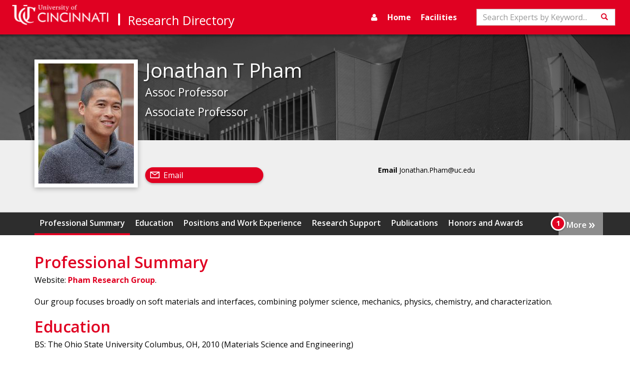

--- FILE ---
content_type: text/html; charset=utf-8
request_url: https://researchdirectory.uc.edu/p/phamj5
body_size: 5566
content:
<!DOCTYPE html>
<html lang="en">
<head>
    <meta charset="utf-8" />
    <meta name="viewport" content="width=device-width, initial-scale=1.0">
    <title>Expert Profile: Jonathan Pham | Research Directory</title>
    
        <meta name="description" content="Website: &lt;strong&gt;&lt;a href=&quot;https://sites.google.com/view/phamlab&quot; target=&quot;_blank&quot;&gt;Pham Research Group&lt;/a&gt;&lt;/strong&gt;.&lt;br /&gt;
&lt;br /&gt;
Our group focuses broadly on soft material" />

    <!-- Standard Favicon -->
    <link rel="icon" type="image/x-icon" href="//lcdn.uc.edu/uc-assets/images/favicons/favicon-57x57.png">
    <!-- For iPhone 4 Retina display: -->
    <link rel="apple-touch-icon-precomposed" sizes="114x114" href="//lcdn.uc.edu/uc-assets/images/favicons/favicon-114x114.png">
    <!-- For iPad: -->
    <link rel="apple-touch-icon-precomposed" sizes="72x72" href="//lcdn.uc.edu/uc-assets/images/favicons/favicon-72x72.png">
    <!-- For iPhone: -->
    <link rel="apple-touch-icon-precomposed" href="//lcdn.uc.edu/uc-assets/images/favicons/favicon-57x57.png">

    <link href="/Content/baseStyles?v=rfeNL_JtoA3JsEGFqZ-HaDzdLXbPm6YZ3atGYhUeRIY1" rel="stylesheet"/>

    <link href="https://fonts.googleapis.com/css?family=Gentium+Basic:400,700|Open+Sans:400,600,700" rel="stylesheet">
    
    <link href="/Content/profile.css" rel="stylesheet" type="text/css" />

    <script src='https://ajax.googleapis.com/ajax/libs/jquery/3.6.4/jquery.min.js'></script>

    <script src='//maxcdn.bootstrapcdn.com/bootstrap/3.3.7/js/bootstrap.min.js'></script>

    <script src='/bundles/baseScripts?v=7AqoymzPjuCiAiwdfTo8pfU3e4n-OS70OU-EcXGhmf01'></script>

    <script  defer='defer'>
        $(document).ready(function () {
            setNavSearchListeners();
            $('#global-side-nav').on('shown.bs.collapse', function () {
                $('#side-nav-toggle').children('.show-icon').hide();
                $('#side-nav-toggle').children('.hide-icon').show();
                //for slide in effect
                $(this).width(220);
            });
            $('#global-side-nav').on('hide.bs.collapse', function () {
                $('#side-nav-toggle').children('.hide-icon').hide();
                $('#side-nav-toggle').children('.show-icon').show();
                //for slide out effect
                $(this).width(0);
            });
        });

        var setNavSearchListeners = function () {
            var searchInput = document.getElementById("search-input");
            if (searchInput) {
                searchInput.onkeyup = function (event) {
                    if (event.keyCode === 13) {
                        var actionUrl = "/Search";
                        var query = document.getElementById("search-input").value;
                        var hashObj = {
                            c: "ExpertsByKeyword",
                            q: query
                        };
                        var hashString = $(window).createUrlHashFromObject(hashObj);
                        var searchUrl = actionUrl + hashString;
                        window.location.href = searchUrl;
                    }
                }
            }

            var searchNavButton = document.getElementById('nav-search-btn');
            if (searchNavButton) {
                $(searchNavButton)
                    .on('click',
                        function () {
                            var actionUrl = "/Search";
                            var query = document.getElementById("search-input").value;
                            var hashObj = {
                                c: "ExpertsByKeyword",
                                q: query
                            };
                            var hashString = $(window).createUrlHashFromObject(hashObj);
                            var searchUrl = actionUrl + hashString;
                            window.location.href = searchUrl;
                        });
            }
        };

    </script>
    <!-- HTML5 shim and Respond.js for IE8 support of HTML5 elements and media queries -->
    <!--[if lt IE 9]>
      <script src="https://oss.maxcdn.com/html5shiv/3.7.3/html5shiv.min.js"></script>
      <script src="https://oss.maxcdn.com/respond/1.4.2/respond.min.js"></script>
    <![endif]-->
    <link href="https://cdnjs.cloudflare.com/ajax/libs/select2/4.0.7/css/select2.min.css" rel="stylesheet" />
    <script src="https://cdnjs.cloudflare.com/ajax/libs/select2/4.0.7/js/select2.min.js"></script>
    <script src="https://cdnjs.cloudflare.com/ajax/libs/rxjs/6.5.2/rxjs.umd.min.js"></script>
</head>

<body data-spy="scroll" data-target="#content-nav" data-offset="150">
    <div class="page-wrapper">
        <nav id="global-top-nav" class="navbar navbar-inverse">
            <div class="container-fluid">
                <div class="navbar-header">
                        <button type="button" class="navbar-toggle collapsed search-collapse" data-toggle="collapse" data-target="#nav-search" aria-expanded="false">
                            <span class="sr-only">Toggle navigation</span>
                            <span class="glyphicon glyphicon-search"></span>
                        </button>
                    <button type="button" id="side-nav-toggle" class="navbar-toggle collapsed" data-toggle="collapse" data-target="#global-side-nav" aria-expanded="false" aria-controls="global-side-nav">
                        <i class="show-icon fa fa-bars" aria-hidden="true"></i>
                        <i class="hide-icon fa fa-times" aria-hidden="true"></i>
                    </button>
                    <a class="navbar-brand uc-brand" href="//uc.edu"><img src="/Content/images/logo.png" width="380" height="60" class="hidden-sm" alt="University of Cincinnati" /><img src="/Content/images/uc-logo-white.png" width="20" height="25" class="hidden-md" alt="University of Cincinnati" /></a>
                    <a class="navbar-brand research-brand" href="/">Research Directory</a>
                </div>
                    <div class="collapse navbar-collapse" id="nav-search">
                        <div class="navbar-form" role="search">
                            <div class="form-group">
                                <label for="search-input" class="sr-only">Search</label>
                                <input title="Search" type="text" id="search-input" class="form-control" placeholder="Search Experts by Keyword...">
                            </div>
                            <button id="nav-search-btn" class="btn btn-default"><span class="glyphicon glyphicon-search"></span><span class="sr-only">Search</span></button>
                        </div>
                    </div>
                <div class="collapse navbar-collapse" id="top-nav">
                    <ul class="nav navbar-nav pull-right">
                        <li><a title="manage profile" href="https://webcentral.uc.edu/eprof"><i class="fa fa-user"></i></a></li>
                        <li class=""><a href="/">Home</a></li>
                        <li class=""><a href="/Facilities">Facilities</a></li>
                    </ul>
                </div>
            </div>
        </nav>
        <!--Header-->
        <nav id="global-side-nav" class="collapse">
            <ul id="nav-links-list">
                <li><a title="manage profile" href="https://webcentral.uc.edu/eprof"><i class="fa fa-user"></i>Profile</a></li>
                <li>
                    <a href="/">Home</a>
                </li>
                <li>
                    <a href="/Facilities">Facilities</a>
                </li>
                <li>
                    <a href="/Search">Search</a>
                </li>
                <li>
                    <a href="/directory">Browse Experts</a>
                </li>
            </ul>
        </nav>
        <main class="page-content">
            




<div id="profile-header" class="media">
  <div class="profile-bg"></div>
  <div class="container">
    <div class="media-right"><img class="pro-img" alt="Jonathan Pham" src="https://webcentral.uc.edu/eprof/media/repository/1529PhamJonathan8065.jpg"></div>
    <h1 class="profile-name">Jonathan T Pham</h1>
    <h2 class="profile-title">Assoc Professor</h2>
    <h2 class="profile-title">Associate Professor</h2>
    <div class="contact-body" id="personnel-data">
      <div class="location col-md-4 col-sm-5 col-md-offset-2 col-sm-offset-1">
        <p><strong>Email </strong>Jonathan.Pham@uc.edu</p>
      </div>
      <div class="contact-links col-lg-4 col-sm-6"><span class="pill-btn"><i class="fa fa-envelope" aria-hidden="true"></i><a href="mailto:phamj5@ucmail.uc.edu">Email</a></span></div>
    </div>
  </div><nav id="content-nav" class="mid-nav profile-nav clearfix" data-spy="affix"><div class="container greedy-nav"><button class="">
						More <span>»</span></button><ul class="visible-links"></ul>
      <ul class="hidden-links hidden"></ul><span class="nav-marker"></span></div></nav></div>
<div id="professional-data" class="container"><article class="accordion"><header id="summary"><h2>Professional Summary</h2></header><p class="indent_full">Website: <strong><a href="https://sites.google.com/view/phamlab" target="_blank">Pham Research Group</a></strong>.<br />
<br />
Our group focuses broadly on soft materials and interfaces, combining polymer science, mechanics, physics, chemistry, and characterization.</p></article><article class="accordion"><header id="education"><h2>Education</h2></header><p class="indent_full">BS: The Ohio State University Columbus, OH, 2010 
								(Materials Science and Engineering)
							</p>
    <p class="indent_full">MS: University of Massachusetts Amherst Amherst, MA, 2012 
								(Polymer Science and Engineering)
							</p>
    <p class="indent_full">PhD: University of Massachusetts Amherst Amherst, MA, 2015 
								(Polymer Science and Engineering)
							</p></article><article class="accordion"><header id="positions"><h2>Positions and Work Experience</h2></header><p class="indent_full">2023 - Associate Professor, University of Cincinnati, Cincinnati, OH</p>
    <p class="indent_full">2017 -2022 Assistant Professor, University of Kentucky, Lexington, KY</p>
    <p class="indent_full">2015 -2017 Humboldt Postdoctoral Fellow, Max Planck Institute for Polymer Research, Mainz, Germany</p>
    <p class="indent_full">2013 -2014 Chateaubriand Fellow, ESPCI-ParisTech, Paris, France</p>
    <p class="indent_full">2010 -2015 Graduate Research Assistant, University of Massachusetts Amherst, Amherst, MA</p></article><article class="accordion"><header id="support"><h2>Research Support</h2></header><p class="indent_full">
								Grant: #61835-DNI 
								Investigators:Pham, Jonathan 01-01-2023 
								-08-31-2024 American Chemical Society - National Chapter Relating local capillary suspension morphology to deformation response 
								Role:PI 0.00 Hold 
								Level:Non Profit</p>
    <p class="indent_full">
								Grant: #CMMI-2325748 
								Investigators:Pham, Jonathan 01-01-2023 
								-07-31-2023 National Science Foundation NSF Award 1825258 transfer: Soft Materials Friction at Smaller Length Scales 
								Role:PI 0.00 Hold 
								Level:Federal</p>
    <p class="indent_full">
								Grant: #CBET-2326933 
								Investigators:Pham, Jonathan 01-01-2023 
								-01-31-2026 National Science Foundation NSF Award 2043732 transfer: CAREER: Wetting and dynamics on soft and swollen polymeric surfaces 
								Role:PI 395519.00 Hold 
								Level:Federal</p>
    <p class="indent_full">
								Grant: #N0017323C2019 
								Investigators:Pham, Jonathan 07-28-2023 
								-07-27-2024 Department of the Navy Retention and Repellency in Coating Technologies 
								Role:PI 0.00 Hold 
								Level:Federal</p></article><article class="accordion"><header id="publications2"><h2>Publications</h2></header><h3>Peer Reviewed Publications</h3>
    <p class="indent">
      <p class="pub-link"><a href="https://scholar.google.com/citations?user=9yv5txcAAAAJ&hl=en">Pham Google Scholar Page</a></p>
    </p></article><article class="accordion"><header id="honor"><h2>Honors and Awards</h2></header><p class="indent_full">2023 Adhesion Society Early Career Scientist Award </p>
    <p class="indent_full">2022 ACS Applied Polymer Materials Early Career Forum </p>
    <p class="indent_full">2021 UK College of Engineering Excellence in Research Award </p>
    <p class="indent_full">2021 NSF CAREER Award </p>
    <p class="indent_full">2021 3M Non-Tenured Faculty Award </p>
    <p class="indent_full">2020 ACS Petroleum Research Fund DNI Award </p></article><article class="accordion"><header><h2>Contact Information</h2></header><p class="indent_full">Academic - Jonathan.Pham@uc.edu</p></article><div>
    <form id="global-doi-form" class="doi-link-form" method="post" action="https://dx.doi.org" target="_blank"><input id="global-doi-form-input" name="hdl" type="hidden" value=""></form>
  </div>
</div>



            <div class="push"></div>
        </main>
    </div>
    <footer class="footer">
        <div class="container">
            <!-- UC Logo -->
            <div class="row">
                <div class="col-sm-6">
                    <div class="footer-logo hidden">
                        <img src="/Content/Images/uc-logo-footer.png" class="img-responsive">
                    </div>
                    <!--Content and Contact Info -->
                    <h1>Office of Research</h1>

                </div>
                <div class="col-sm-6"><a href="#content" class="pull-right toTop">Back to Top</a></div>
            </div>
            <div class="footer-contactinfo">
                <p class="nowrap">University Hall Suite 540, ML0663, Cincinnati, OH 45221-0663 | Email: <a href="mailto:web.central@uc.edu">web.central@uc.edu</a></p>
                <span class="nowrap"><a href="http://research.uc.edu/home/officeofresearch/administrativeoffices.aspx">Contact Us |</a></span>
                <span class="nowrap"><a href="http://www.uc.edu/about/policies/non-discrimination.html">Notice of Non-Discrimination |</a></span>
                <span class="nowrap"><a href="http://www.uc.edu/publicsafety/clery/annual-security-report.html">Clery and HEOA Notice</a></span>
            </div>
        </div>
    </footer>

    
    <script src="/Scripts/profile.js"></script>
    <script>
        function isEmptyOrSpaces(str) {
            return str === null || str.match(/^\s*$/) !== null;
        }
        $(document)
            .ready(function() {
                $(".doi-form-submit")
                    .on('click',
                        function () {
                            var targetId = $(this).data('doiInputTarget');
                            var doiVal = $('#' + targetId).val();
                            $('#global-doi-form-input').val(doiVal);
                            $('#global-doi-form').submit();
                            $(this).addClass('visited');
                    });
                $.each($('.indent'), function () {
                    var $last = $(this).contents().not('.abbrev-doi').last();
                    while ($last !== null) {//remove trailing whitespace.
                        if ($last[0].nodeType === 3 && isEmptyOrSpaces($last.text())) {
                            $last.remove();
                            $last = $this.contents().last();
                            continue;
                        }
                        if ($last.is('br')) {
                            $last.remove();
                            $last = $(this).contents().last();
                            continue;
                        }
                        return;
                    }
                });
            });
    </script>

</body>
</html>

--- FILE ---
content_type: application/javascript
request_url: https://researchdirectory.uc.edu/Scripts/profile.js
body_size: 1458
content:

$(document).ready(function () {
    "use strict";
    function accordion() {
        $(window).width() <= 767 && ($(".accordion").each(function () {
            $(this).find("> header > h2").contents().wrapAll("<a></a>"), $(this).contents().not("header").wrapAll("<div class='collapse'><div class='well'></div></div>");
            var getText = $(this).find("> header > h2 > a"),
                headText = getText.html().replace(/[\\*\^\\"\\!\\>\\<\/\\?\\:\\,\\.\\)\\(\\&]/g, "").split(" ").join("").toLowerCase().replace(/\r?\n/g, "");
            $(this)
                .find("> header > h2 > a")
                .attr({
                    "data-target": "." + headText,
                    id: headText,
                    href: "javascript: void(0);",
                    "aria-expanded": "false",
                    role: "button",
                    "data-toggle": "collapse"
                }), $(this)
                .find(".collapse")
                .addClass(headText)
                .attr({
                    "aria-expanded": "false"
                });
        }), $(".accordion").on("click touchend focus", function () {
            "false" === $(this).find("> .collapse").attr("aria-expanded") ? $(this).find("> header > h2 > a").attr({
                "aria-expanded": "true",
                "class": "open"
            }) : "true" === $(this).find("> .collapse").attr("aria-expanded") && $(this).find("> header > h2 > a").attr({
                "aria-expanded": "false",
                "class": "closed"
            });
        }));
    }

    function popMidNav() {
        $(".accordion > header h2").each(function () {
            var linkText = $(this).text(),
                idText = $(this).html().replace(/[\\*\^\\"\\!\\>\\<\/\\?\\:\\,\\.\\)\\(\\&]/g, "").split(" ").join("")
                    .toLowerCase().replace(/\r?\n/g, "");
            $(this).parent().attr({
                id: idText
            }), $(".mid-nav > .container > ul.visible-links")
                    .append("<li><a href='#" + idText + "'>" + linkText),
                $(".mid-nav > .container > ul.visible-links > li:first-child").addClass("active");
        });
    }

    function markActive() {

        if ($(".mid-nav > .container >ul > li.active").parent().hasClass('hidden-links')) {
            $(".mid-nav > .greedy-nav button").addClass('active-links');
        } else {
            $(".mid-nav > .greedy-nav button").removeClass('active-links');
        }
    }

    function updateNav() {
        var availableSpace = $btn.hasClass("hidden") ? $nav.width() : $nav.width() - $btn.width() - 30;
        $vlinks().width() > availableSpace ? (breaks.push($vlinks().width()), $vlinks().children().last().prependTo($hlinks()), $btn.hasClass("hidden") && $btn.removeClass("hidden")) : (availableSpace > breaks[breaks.length - 1] && ($hlinks().children().first().appendTo($vlinks()), breaks.pop()), breaks.length < 1 && ($btn.addClass("hidden"), $hlinks().addClass("hidden")));
        var linkCount = $(".hidden-links").children().length;
        $btn.attr("count", linkCount), $vlinks().width() > availableSpace && updateNav();
    }
    accordion(), popMidNav(), $(window).resize(function () {
        markActive(), updateNav(), $('[data-spy="scroll"]').each(function () {
            $(this).scrollspy("refresh");
        }).delay(500);
    });

    var $nav = $(".greedy-nav"),
        $btn = $(".greedy-nav button"),
        $vlinks = function () { return $(".greedy-nav .visible-links") },
        $hlinks = function () { return $(".greedy-nav .hidden-links"); },
        breaks = [];

    $btn.on("click", function () {
        $hlinks().toggleClass("hidden"), $(this).toggleClass("active");
    });
    updateNav();
    markActive();

    $(".mid-nav > .container > ul > li > a").on("click focus", function (e) {
        var showThis = $(this).attr("href");
        $(this).parent().addClass("active"), $(".mid-nav > .container >ul > li > a")
            .not(this)
            .parent()
            .removeClass("active"), e.preventDefault(), $(window).width() <= 599
                ? $("html,body")
                    .animate({
                        scrollTop: $(showThis).offset().top - 75
                    },
                        500)
                : (e.preventDefault(), showThis.length &&
                    $("html,body")
                        .animate({
                            scrollTop: $(showThis).offset().top - 140
                        },
                            500)), markActive();
    });
    $(".mid-nav").affix({
        offset: {
            top: 400
        }
    });
    $("body").scrollspy({
        target: "#content-nav",
        offset: "100"
    });
});